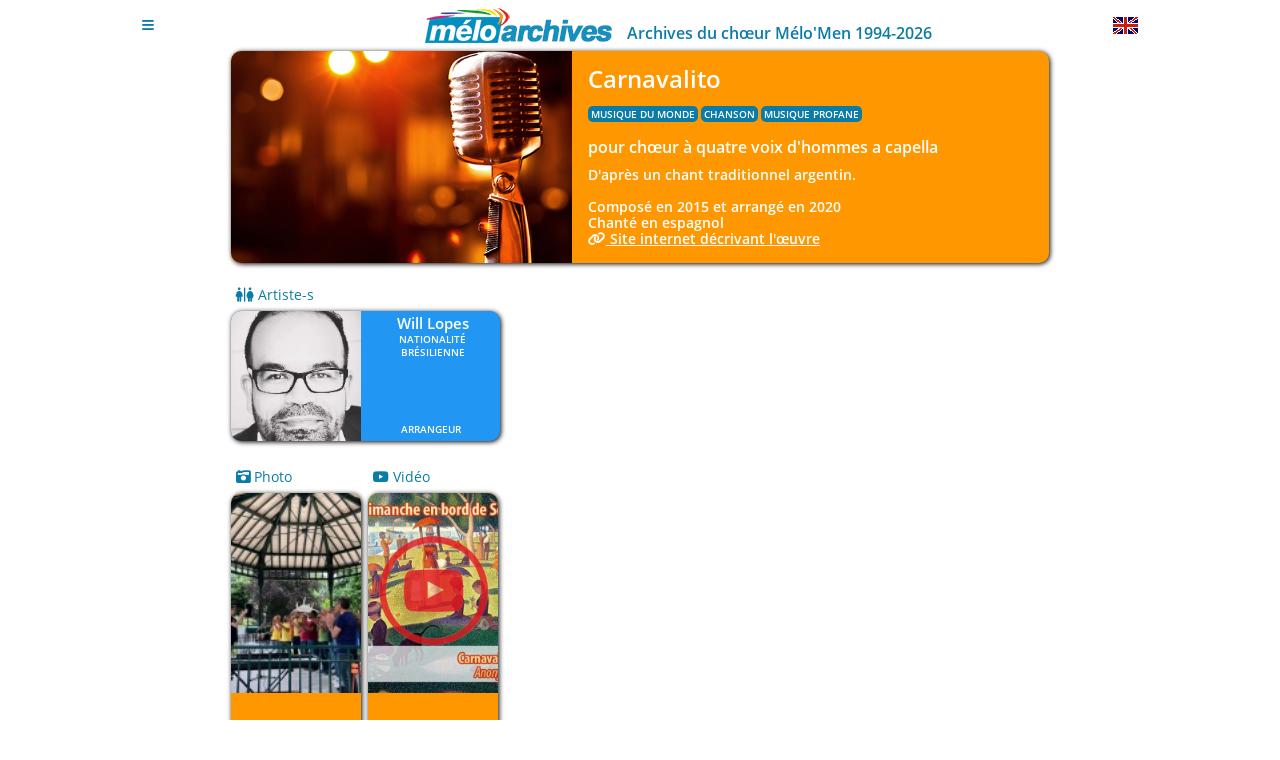

--- FILE ---
content_type: text/html; charset=UTF-8
request_url: https://meloarchives.melomen.com/index.php?menu=home&sub-menu=score&id=462
body_size: 4776
content:

        <script type="text/javascript" src="includes/js/jquery351.js"></script>
        <script type="text/javascript">
          $(document).ready(function () {
            var height = screen.height;
            var width = screen.width;
            $.ajax({
                type: 'POST',
                url: "index.php",
                data: {
                    "screen": width+"x"+height,
                },
                success: function (data) {
                    $("#viewarea").html(data);
                },
            });
          });
        </script>
      
<!doctype html>
<html class="no-js" lang="en">
  <head>
	<meta charset="utf-8" />
	<meta name="viewport" content="width=device-width, initial-scale=1.0" />
	<title>Mélo'Archives, le site des archives du chœur Mélo'Men de Paris</title>

	<!-- Javascript functions to support foundation -->
	<script src="includes/js/modernizr.js"     type="text/javascript"></script>
	<script src="includes/js/jquery371.js"     type="text/javascript"></script>
	<script src="includes/js/foundation690.js" type="text/javascript"></script>
	<!-- Common functions -->
	<script src="includes/js/common.js"        type="text/javascript"></script>

	<!-- Styles -->
	<link rel="stylesheet" href="includes/css/foundation690.css" />
	<link rel="stylesheet" href="includes/css/fontawesome660.css" />

	<!-- flip book -->
	<link rel="stylesheet" href="includes/css/flipbook.style.css" />

	<!-- Carousel -->
	<link type="text/css" rel="stylesheet" href="includes/css/lightgallery250.css" />

	<!-- Advanced File Picker For Uploader -->
	<link rel="stylesheet" href="includes/css/jquery-fileuploader220.min.css" />
	<!-- Modal -->
	<link rel="stylesheet" href="includes/css/jquery-modal092.css" />
	<!-- Audio -->
	<link rel="stylesheet" href="includes/css/calamansi100.min.css" />
	<!-- styles specific of the website -->
	<link rel="stylesheet" href="includes/css/meloarchives-public.css">	
	<!-- styles specific of the website -->
	<link rel="stylesheet" href="includes/css/meloarchives.css">

	<link rel="shortcut icon" href="favicon.ico">

  </head>

<body>

	<!-- Insert the menu -->
	
<div class="row page-size" id="top-table">
	<div class="top-bar" data-sticky-container>
	    <div class="sticky" data-sticky data-options="anchor: page; marginTop: 0; stickyOn: small; data-check-every:0">

<!-- --------------------------------
     + S T A T I C   T O P   B A R  +
     -------------------------------- -->
		    	<div class="top-bar" style="padding-top:0.5rem; padding-bottom:0.5rem; ">
				<div class="off-canvas-content sticky" data-off-canvas-content>
					<div class="nav-bar">
<!-- Icon hamburger menu ----------------------------------------------------------- -->
						<div class="nav-bar-right">
							<ul class="menu">
								<li>
									<button class="offcanvas-trigger" type="button" data-open="offCanvasLeft">
										<i class="fa fa-bars"></i>
									</button>
								</li>
							</ul>
						</div>
<!-- header ------------------------------------------------------------------------ -->
						<div class="row show-for-small-only" style="width:100%;">
							<div class="small-12 column logo" style="text-align:right;">
								<a href=index.php?menu=home&sub-menu=home><img src="images/logo.png"></a>
							</div>
							<div class="small-12 column header-title">
								<p style="text-align:right;">Archives du chœur Mélo'Men 1994-2026</p>
							</div>
						</div>
						<div class="row hide-for-small-only" style="width:100%;">
							<div class="medium-6 column logo">
								<a href=index.php?menu=home&sub-menu=home><img src="images/logo.png"></a>
							</div>
							<div class="medium-6 column header-title">
								<p>Archives du chœur Mélo'Men 1994-2026</p>
							</div>
						</div>
<!-- Icon filter ------------------------------------------------------------------- -->
<div style="width:18px">&nbsp;</div>
<!-- Language icon ----------------------------------------------------------------- -->
						<div class="nav-bar-left flag" style="padding-left:0.2rem">
<span tabindex="2" data-tooltip title="Switch the web-site in english">  <a href="index.php?language=en&menu=home&sub-menu=score&id=462"><img src=images/en.png></a></span>						</div>
					</div>
				</div>
			</div>

						
<!-- report an error --------------------------------------------------------------- -->
<script type="text/javascript"> <!--
	function open_a_window(type,category) {
		if (type == 'A') {
	   		window.open('index.php?menu=home&sub-menu=resource'); 
		} else {
	   		window.open('index.php?menu=home&sub-menu=bug&type='+type+'&category='+category+'&url=meloarchives.melomen.com/index.php?menu=home%sub-menu=score%id=462'); 
	   	}
		return false;
	}
</script>

		</div>
	</div>
</div>
<!-- -------------------------------
     + H A M B U R G E R   M E N U +
     ------------------------------- -->

<div class="multilevel-offcanvas off-canvas position-left is-closed" id="offCanvasLeft" data-off-canvas style="padding-top:1rem;">
	<ul class="vertical menu">
		<li class="off-canvas-menu-item">
			<a href="index.php?menu=home&sub-menu=about-home" class="primary">
				À propos			</a>
		</li>
		<li class="off-canvas-menu-item">
			<a href="index.php?menu=home&sub-menu=events-by-highlights" class="primary">
				Temps forts			</a>
		</li>
		<li class="off-canvas-menu-item">
			<a href="index.php?menu=home&sub-menu=events-by-year" class="primary">
				Années			</a>
		</li>
		<li class="off-canvas-menu-item">
			<a href="index.php?menu=home&sub-menu=scores-by-list" class="primary">
				Répertoire			</a>
		</li>
		<li class="off-canvas-menu-item">
			<a href="index.php?menu=home&sub-menu=artists-by-list" class="primary">
				Compositeur·trice·s			</a>
		</li>
		<li class="off-canvas-menu-item">
			<a href="index.php?menu=home&sub-menu=locations-by-list" class="primary">
				Lieux			</a>
		</li>
		<li class="off-canvas-menu-item">
			<a href="index.php?menu=home&sub-menu=themes-home" class="primary">
				Thèmes			</a>
		</li>
		<li class="off-canvas-menu-item">
			<a href="index.php?menu=home&sub-menu=cds-home" class="primary">
				Discographie			</a>
		</li>
		<li class="off-canvas-menu-item">
			<a href="index.php?menu=home&sub-menu=testimony-by-list" class="primary">
				Témoignages			</a>
		</li>
		<li class="off-canvas-menu-item secondary">
			<a href="index.php?menu=home&sub-menu=search"class="secondary">
				Recherche				<i class="fa fa-search secondary"></i>
			</a>
		</li>
		<li class="off-canvas-menu-item secondary">
			<a href="mailto:archives@melomen.com"class="secondary">
				Nous contacter			</a>
		</li>
	</ul>
	<ul class="vertical menu" style="padding-top:1rem;">
		<li class="off-canvas-menu-item menu-form">
			<a onclick="return open_a_window('O','N');" target="_blank">
				Signaler erreurs/oublis			</a>
		</li>
		<li class="off-canvas-menu-item menu-form">
			<a onclick="return open_a_window('S','Y');" target="_blank">
				Faire des suggestions			</a>
		</li>
		<li class="off-canvas-menu-item menu-form">
			<a onclick="return open_a_window('A','N');" target="_blank">
				Proposer des archives			</a>
		</li>
	</ul>
</ul>
<ul class="vertical menu hide-for-small-only hide-for-meduim-only" style="padding-top:1rem;">
	<li>
		<a href="index.php?menu=admin&sub-menu=login" class="alert">
			Administration
			<i class="fas fa-lock alert"></i>
		</a>
	</li>
</ul>

</div>

		<div class="row page-size">
			<div class="small-12">
			<!-- Insert the body of the selected menu -->
			<!-- +++++++++++++++++++++++++++++++++++++++++++++++++
	 +          S C O R E    D I S P L A Y           +
	 +++++++++++++++++++++++++++++++++++++++++++++++++ -->
<div class="row">
	<div class="columns large-10 large-offset-1 medium-10 medium-offset-1 small-10 small-offset-1 end">
		<div class="row header-list" style="background-color:#FF9800">
			<div class="large-5 medium-5 small-12">
				<img src="images/scores/6-chanson.jpg">
			</div>
			<div class="large-7 medium-7 small-12">
	<div class="title">Carnavalito</div><section class="sub-title event tag-cloud-section" style="padding-top:0.5rem">	<div class="tag-cloud left"><p class="tag-cloud-individual-tag-tiny" style="margin-left:0"><a href="index.php?menu=home&sub-menu=scores-by-list&tags-id=11&value=1&eraser=1">musique du monde</a></p><p class="tag-cloud-individual-tag-tiny" style="margin-left:0"><a href="index.php?menu=home&sub-menu=scores-by-list&tags-id=17&value=1&eraser=1">chanson</a></p><p class="tag-cloud-individual-tag-tiny" style="margin-left:0"><a href="index.php?menu=home&sub-menu=scores-by-list&tags-id=32&value=1&eraser=1">musique profane</a></p>	</div></section>	<div class="sub-title">pour chœur à quatre voix d'hommes a capella<br>	</div>	<div class="text" style="padding-bottom:4rem; padding-top:0.5rem"><p>D'après un chant traditionnel argentin.</p>	</div>  <div class="text bottom"><p>Composé en 2015 et arrangé en 2020<br>Chanté en espagnol<br>    <a href="https://fr.wikipedia.org/wiki/Carnavalito" target=_blank>		<i class="fas fa-link"></i> Site internet décrivant l'œuvre	  </a></p></div></div>			</div>

<!-- popup windows to display pictures -->
<script src="includes/js/jquery-modal092.js"></script>
<script src="includes/js/lightgallery250.js"></script>

<!-- popup windows to display images -->
<div id="pictureModal" class="modal img-picture">
	<ul id="gallery" style="text-align:center; margin:0">		<a data-src="documents/2022/2022-05-kiosques-e/photos/2022-05-kiosques-e-0.jpg">  		<img src="documents/2022/2022-05-kiosques-e/photos/thumbnail/2022-05-kiosques-e-0.jpg" class="img-thumbnail">		</a>	</ul><script type="text/javascript">
	var lg = document.getElementById('gallery');
	if (lg != null) {
	    lightGallery(lg, {
	        thumbnail: true,
	        speed: 500,
			mode: 'lg-fade'
		});
		lg.addEventListener('lgAfterOpen', () => {
	    	$('#pictureModal').hide();
	    });
		lg.addEventListener('lgBeforeClose', () => {
	    	$('#pictureModal').show();
	    });
	}
</script>
</div>


<!-- popup windows to display videos -->
<div id="playerVideoModal" class="modal full-size" style="margin-top:3rem;padding:0">
	<div>
	<iframe id="playerVideoInModal" class="video-reader full-size" src="https://youtube.com/embed/qB_7C1svNwU" title="YouTube video player" allow="accelerometer; autoplay; clipboard-write; encrypted-media; gyroscope; picture-in-picture" allowfullscreen="" frameborder="0"></iframe>
	</div>
</div>


<!-- popup windows to display audios -->
<script src="includes/js/calamansi/calamansi100.js"></script>
<div id="audioModal" class="modal media-picture" style="width:340px">
	<div class="row">
	</div>
</div>

<script type="text/javascript"> <!--
	function displayPictures() {
		// display the transaction
		$('#pictureModal').modal({
	  		fadeDuration: 500
  		});
	};
	function displayImage(imgPath,verticalImg) {
		// display the transaction
		var myImgInModal = document.getElementById("imgInModal");
		myImgInModal.setAttribute("src",imgPath);
		var myImgModal = document.getElementById("imgModal");
		if (verticalImg) {
			$(myImgModal).addClass("img-modal-ver");
			$(myImgModal).removeClass("img-modal-hor");
			$(myImgInModal).addClass("img-modal-ver");
			$(myImgInModal).removeClass("img-modal-hor");
		} else {
			$(myImgModal).addClass("img-modal-hor");
			$(myImgModal).removeClass("img-modal-ver");
			$(myImgInModal).addClass("img-modal-hor");
			$(myImgInModal).removeClass("img-modal-ver");
		}
		$('#imgModal').modal({
	  		fadeDuration: 500,
	  		closeExisting: false
	  	});
	}
	function displayVideos() {
		// display the transaction
		$('#videoModal').modal({
	  		fadeDuration: 500,
	  		closeExisting: false
	  	});
	};
	function displayVideoPlayer(url) {
		// display the transaction
		var myPlayerModal = document.getElementById("playerVideoInModal");
		myPlayerModal.setAttribute("src",url);
		$('#playerVideoModal').modal({
	  		fadeDuration: 500,
	  		closeExisting: false
	  	});
	}
	function displayOneVideoPlayer(url) {
		var myPlayerModal = document.getElementById("playerVideoInModal");
		myPlayerModal.setAttribute("src",url);
		// display the transaction
		$('#playerVideoModal').modal({
	  		fadeDuration: 500,
	  		closeExisting: false
	  	});
	}
	function displayAudios() {
		// display the transaction
		$('#audioModal').modal({
	  		fadeDuration: 500,
	  		closeExisting: false,
	  		clickClose: false,
	  		escapeClose: false
	  	});
	};
	$('#audioModal').click(function(event) {
	  event.preventDefault();
	  // clock on close button
	  if (event.target.attributes.class.textContent == "close-modal ") {
	  
		} // close modal
	});

</script>
<!-- +++++++++++++++++++++++++++++++++++++++++++++++++
	 +          M E D I A S  D I S P L A Y           +
	 +++++++++++++++++++++++++++++++++++++++++++++++++ -->
	 <!-- ---- 1- collection  -->

	 <!-- ---- 2- artists  -->

			<div class="row">
				<div class="small-12 card-list header">
					<i class="fas fa-restroom"></i> Artiste-s				</div>
			</div>
			<div class="row header-list associated">
		<div class="large-4 medium-6 small-12">			<div class="row card-list horizontal" style="background-color:#2196F3">				<div class="small-6 left">					<a href=index.php?menu=home&sub-menu=artist&id=537> 						<img src="images/artists/537-lopes-will.jpg">					</a>				</div>				<div class="small-6">					<a href=index.php?menu=home&sub-menu=artist&id=537>						<div class="title">Will Lopes</div>          			<div class="sub-title">nationalité<br>brésilienne</div>					<div class="tag-cloud-section"><p class="sub-title">arrangeur</p>						</div>					</a>					</div>				</div>		</div>		</div>
		<div class="row" style="padding-bottom:1rem;">
<div class="large-2 medium-3 small-6">	<div class="card-list header"><i class="fa fa-camera-retro"></i> Photo</div>	<div class="card-list" style="background-color:#FF9800">  	<a href="#"  onClick="displayPictures();">			<div class="picture"><img src="documents/2022/2022-05-kiosques-e/photos/thumbnail/2022-05-kiosques-e-0.jpg"></div>			<div class="bottom text">1 Photo</div>		</a>	</div></div><div class="large-2 medium-3 small-6">	<div class="card-list header"><i class="fab fa-youtube"></i> Vidéo</div>	<div class="card-list" style="background-color:#FF9800">  	<a href="#"  onClick="displayOneVideoPlayer('https://youtube.com/embed/qB_7C1svNwU');">			<div class="picture"><img src="images/videos/240-carnavalito.jpg"></div>			<div class="bottom text">1 video</div>		</a>	</div></div>			</div>
<div class="row">	<div class="small-12 card-list header">		<i class="far fa-calendar-alt"></i> Évènements associés	</div></div><div class="row header-list events">		<div class="large-2 medium-3 small-6">			<div class="card-list top" style="background-color:#2196F3">			<a href=index.php?menu=home&sub-menu=event&id=308> 				<div class="sub-title">novembre 2022</div>				<div class="title">Un dimanche en bord de Scène</div>			</a>				<div class="tag-cloud-section bottom event">					<div class="tag-cloud"><p class="tag-cloud-individual-tag-tiny"><a href="index.php?menu=home&sub-menu=theme-by-list&id=5">Exclusivité</a></p>					</div>				</div>				<a href=index.php?menu=home&sub-menu=event&id=308>				<div class="bottom event"><img src="documents/2022/2022-11-un-dimanch/flyer-thumbnail.jpg"></div>				</a>			</div>		</div>		<div class="large-2 medium-3 small-6">			<div class="card-list top" style="background-color:#E91E63">			<a href=index.php?menu=home&sub-menu=event&id=303> 				<div class="sub-title">juin 2022</div>				<div class="title">Festival Les Voix sur berges - 27<sup>e</sup> édition</div>			</a>				<div class="tag-cloud-section bottom event">					<div class="tag-cloud"><p class="tag-cloud-individual-tag-tiny"><a href="index.php?menu=home&sub-menu=theme-by-list&id=1">Évènement grand public</a></p>					</div>				</div>				<a href=index.php?menu=home&sub-menu=event&id=303>				<div class="bottom event"><img src="documents/2022/2022-06-festival-l/flyer-thumbnail.jpg"></div>				</a>			</div>		</div>		<div class="large-2 medium-3 small-6">			<div class="card-list top" style="background-color:#E91E63">			<a href=index.php?menu=home&sub-menu=event&id=304> 				<div class="sub-title">juin 2022</div>				<div class="title">Fête de la musique - 40<sup>e</sup> édition</div>			</a>				<div class="tag-cloud-section bottom event">					<div class="tag-cloud"><p class="tag-cloud-individual-tag-tiny"><a href="index.php?menu=home&sub-menu=theme-by-list&id=1">Évènement grand public</a></p>					</div>				</div>				<a href=index.php?menu=home&sub-menu=event&id=304>				<div class="bottom event"><img src="documents/2022/2022-06-fte-de-la-/flyer-thumbnail.jpg"></div>				</a>			</div>		</div>		<div class="large-2 medium-3 small-6">			<div class="card-list top" style="background-color:#E91E63">			<a href=index.php?menu=home&sub-menu=event&id=301> 				<div class="sub-title">mai 2022</div>				<div class="title">Kiosque en fête - 6<sup>e</sup> édition</div>			</a>				<div class="tag-cloud-section bottom event">					<div class="tag-cloud"><p class="tag-cloud-individual-tag-tiny"><a href="index.php?menu=home&sub-menu=theme-by-list&id=1">Évènement grand public</a></p>					</div>				</div>				<a href=index.php?menu=home&sub-menu=event&id=301>				<div class="bottom event"><img src="documents/2022/2022-05-kiosques-e/flyer-thumbnail.jpg"></div>				</a>			</div>		</div>		<div class="large-2 medium-3 small-6">			<div class="card-list top" style="background-color:#3F51B5">			<a href=index.php?menu=home&sub-menu=event&id=280> 				<div class="sub-title">novembre 2021</div>				<div class="title">Concert au profit de l'association Ikambere</div>			</a>				<div class="tag-cloud-section bottom event">					<div class="tag-cloud"><p class="tag-cloud-individual-tag-tiny"><a href="index.php?menu=home&sub-menu=theme-by-list&id=4">Activisme</a></p>					</div>				</div>				<a href=index.php?menu=home&sub-menu=event&id=280>				<div class="bottom event"><img src="documents/2021/2021-11-concert-au/flyer-thumbnail.jpg"></div>				</a>			</div>		</div>		<div class="large-2 medium-3 small-6">			<div class="card-list top" style="background-color:#2196F3">			<a href=index.php?menu=home&sub-menu=event&id=274> 				<div class="sub-title">novembre 2021</div>				<div class="title">Nous revoilà !</div>			</a>				<div class="tag-cloud-section bottom event">					<div class="tag-cloud"><p class="tag-cloud-individual-tag-tiny"><a href="index.php?menu=home&sub-menu=theme-by-list&id=5">Exclusivité</a></p>					</div>				</div>				<a href=index.php?menu=home&sub-menu=event&id=274>				<div class="bottom event"><img src="documents/2021/2021-09-beautiful/flyer-thumbnail.jpg"></div>				</a>			</div>		</div></div>		</div>
	</div>
</div>
			</div>
		</div>

		<! -- insert the footer -->
		<div class="row page-size footer">
			<div class="small-12 text-center">
				<hr>
			</div>
			<div class="small-12 text-center">
				SUIVEZ MÉLO'MEN				<a href="http://www.melomen.com/" target="_blank"><i class="fas fa-circle-nodes"></i> Internet</a>
				<a href="https://www.facebook.com/choeurmelomen" target="_blank"><i class="fab fa-facebook-f"></i> Facebook</a>
				<a href="https://www.youtube.com/user/choeurmelomen" target="_blank"><i class="fab fa-youtube"></i> Youtube</a>
				<a href="https://twitter.com/choeurmelomen" target="_blank"><i class="fab fa-x-twitter"></i> ex Twitter</a>
				<a href="https://www.instagram.com/choeur_melomen/" target="_blank"><i class="fab fa-instagram"></i> Instagram</a>
			</div>
			<div class="small-12 text-center footer">
				Copyright © 2026 Mélo'Men. Tout droits réservés				<a href="index.php?menu=home&sub-menu=credits" target="_blank"><i class="fa fa-balance-scale"></i> Mentions légales</a>
				<a href="index.php?menu=home&sub-menu=softwares" target="_blank"><i class="fa fa-code"></i> Logiciels utilisés</a>
			</div>
		</div>
	  <script  type="text/javascript">
	    $(document).foundation();
	  </script>
  </body>
</html>


--- FILE ---
content_type: text/css
request_url: https://meloarchives.melomen.com/includes/css/meloarchives-public.css
body_size: 4425
content:
/* ---------------------------------------------------
 *  color of text
 * ---------------------------------------------------*/

body, tbody, tbody tr:nth-child(2n) {
  background: white;
  color: var(--color-primary);
  border: 0;
}

tbody td.v {
  font-size: 0.8125rem;
}

.multilevel-offcanvas .menu a:hover {
  color: black !important;
}
/* ---------------------------------------------------
 *  size of the page are fixed in small and medium
 * ---------------------------------------------------*/
@media screen and (max-width: 39.9375em) {
  .page-size {
    width:340px;
    margin-left:calc(50% - 170px) !important;
  }

}

@media screen and (min-width: 40em) and (max-width: 63.99875em) {
  .page-size {
    width:620px;
    margin-left:calc(50% - 310px) !important;    
  }

}

@media screen and (min-width: 64em) {
  .page-size {
    width:1024px;
    margin-left:calc(50% - 500px) !important;    
  }

}

/* ---------------------------------------------------
 *  size of flyer, pdf and image in large, small and medium
 * ---------------------------------------------------*/
.img-modal {
  max-height:100%;
  max-width:100%;
  position: relative;
  top: 50%;
  transform: translateY(-50%);
}


.pdf-modal {
  width: 1024px;
  height: 750px;
  -webkit-border-radius: 8px;
  -moz-border-radius: 8px;
  -o-border-radius: 8px;
  -ms-border-radius: 8px;
  border-radius: 8px;
}

.img-thumbnail, .video-thumbnail {
  border-radius: 15px;
  box-shadow: 0px 5px 5px 5px var(--color-secondary-light);
  margin: 0.2rem;
}

.img-picture, .media-picture {
  max-height: none;
  width: 100%;
}

.png-audio {
  width: 70px !important;
  height: 70px !important;
  position: absolute;
  right: -10px;
  top: -10px;
  z-index: 1;
}
.png-video {
  width: 70px !important;
  height: 70px !important;
  position: absolute;
  right: -10px;
  top: 31px;
  z-index: 1;
}
.png-collection {
  width: 70px !important;
  height: 70px !important;
  position: absolute;
  right: 70px;
  top: 72px;
  z-index: 1;
}

/*  Specifics rules for the tip of the collection comment */
.tooltip {
  background-color: var(--color-primary-dark);
  border-color: var(--color-primary-light);
  border:2px solid;
  color: var(--color-primary-light);
}
.tooltip.right::before {
  border-color: transparent var(--color-primary-light) transparent transparent;
}

@media screen and (max-width: 39.9375em) {
  .img-thumbnail {
    max-width: 130px;
    max-height: 130px    
  }
  .pdf-modal {
    width: 340px;
    height: 500px;
  }
}

@media screen and (min-width: 40em) and (max-width: 63.99875em) {
  .img-thumbnail {
    max-width: 180px;
    max-height: 180px    
  }
  .pdf-modal {
    width: 670px;
  }
}

@media screen and (min-width: 64em) {
  .flyer-size {
    width:620px;
    margin-left:calc(50% - 310px) !important;    
    height:870px;
    max-height:870px;
    min-height:auto;
  }
  .flyer-img-size {
    width:610px;
  }

}


h6 {
  font-size: 0.8125rem;
}

.text a {
  color: var(--color-blue-green);
}

.text a:hover {
  color: var(--color-warning);
}

.text, .text li {
  font-size:0.875rem;
  line-height: 1.5;
  font-weight: bold;
  color: var(--color-primary);
}

.text p {
  line-height: 1.5;
  padding-bottom: 0.5rem;
}

.home-text{
  font-size:1rem;
  text-align: center;
  color: var(--color-primary);
}
.home-number{
  font-size:1.3rem;
  font-weight:bold;
}

.report-error {
    display: inline-block;
    vertical-align: middle;
    padding: 0.5em 0.5em;
    border: 1px solid transparent;
    border-radius: 5px;
    -webkit-transition: background-color 0.25s ease-out, color 0.25s ease-out;
    transition: background-color 0.25s ease-out, color 0.25s ease-out;
    font-family: inherit;
    font-size: 0.9rem;
    -webkit-appearance: none;
    line-height: 1;
    text-align: center;
    cursor: pointer;
    color: white;
    background-color: var(--color-warning);

}
.report-error:hover {
    color: var(--color-warning-dark);
}

@media screen and (max-width: 39.9375em) {
  .report-error {
    font-size: 0.825rem;
  }
}
/* -------------------------------------------
 * S C O R E   D I S P L A Y
 * -------------------------------------------*/
.score-list {
  padding-top: 15px;
  padding-left: 55px;
}
.score-list span {
  font-size: 0.875rem;
  text-align: left;
}

/* ----------------------------------------------
 *   A B O U T   D I S P L A Y
 * ----------------------------------------------*/
.about {
  color: black;
  width: 100%;
 }

.about .title {
  text-align: left;
  font-size:1.1rem;
  text-transform: uppercase;
  padding: 0 0 0.5rem 0.5rem;
  font-weight:bold;
  color: var(--color-alert-dark);
}

.about .text {
  text-align: left;
  padding: 0 0.5rem 0 0.5rem;
  color: var(--color-primary);
}

.about .left img {
  float: left;
  margin: 0 0.5rem 0.5rem 0;
  -webkit-border-radius: 10px;
  border-radius: 10px;
  box-shadow: 1px 1px 5px black;
}

.about .right img {
  float: right;
  margin: 0 0 0.5rem 0.5rem;
  -webkit-border-radius: 10px;
  border-radius: 10px;
  box-shadow: 1px 1px 5px black;
}

.about hr {
    clear: both;
    max-width: 62.5rem;
    height: 0;
    margin: 0 0 1rem 0;
    border-top: 0;
    border-right: 0;
    border-bottom: 1px dotted var(--color-alert-dark);
    border-left: 0;
    color: var(--color-primary);
}
.about .text-separator {
  text-align: center;
  font-size: 0.6rem;
  padding-bottom: 1rem;
}

@media screen and (max-width: 39.9375em) {
  .about .title {
    font-size: 1rem;
  }
}

@media screen and (min-width: 40em) and (max-width: 63.99875em) {
  .about .title {
    font-size: 1rem;
  }
}

/* ----------------------------------------------
 *   H I G H L I G H T S   D I S P L A Y
 * ----------------------------------------------*/
.highlight {
    height: 1500px;
    width: 100%;
}

@media screen and (max-width: 39.9375em) {
  .highlight {
    height: 2000px;
  }
}
/* ----------------------------------------------
 *   H O M E   D I S P L A Y
 * ----------------------------------------------*/
.home {
  margin-bottom: 1rem;
  color:var(--color-primary);
 }

.home .text p {
  padding: 0.5rem 0.5rem 0.5rem 0.5rem;
}

.graph-height {
  height: 300px;
}

@media screen and (max-width: 39.9375em) {
  .home .text p {
    font-size: 0.8rem;
  }
  .home .text li {
    font-size:0.8rem;
  }
  .graph-height {
    height: 200px;
  }
}
/* ----------------------------------------------
 *   T H E M E   D I S P L A Y
 * ----------------------------------------------*/
.theme-list {
  margin:0.25rem;
  color:white;
  position:relative;
}

.theme-list .count {
  text-align: left;
  font-size:0.875rem;
  text-transform: uppercase;
  padding:0 0 0 0.5rem;
}

.theme-list .title {
  text-align: left;
  font-size:1.2rem;
  line-height: 1.2rem;
  text-transform: uppercase;
  padding: 0.5rem 0 0 0.5rem;
  font-weight:bold;
}

.theme-list a {
  transition-property: color;
  transition-duration: 1s;
  color:white;
  font-weight: bold;
  text-decoration:none;
}

.theme-list a:hover {
  transition-property: color;
  transition-duration: 1s;
  color:black;
}

.theme-list  div:hover {
  opacity: 0.8;
  transition-property: opacity;
  transition-duration: 1s;}

.theme-list  div {
  opacity: 1;
  transition-property: opacity;
  transition-duration: 1s;}

.theme-list .text {
  color: white;
  text-align: left;
  font-size: 0.875rem;
  line-height: 1rem;
  padding: 0.5rem 0.5rem 0 0.5rem;
}

.theme-list .text p {
  font-size: 0.875rem;
  padding-bottom: 0;
  line-height: 1rem;
}

.theme-list .text.bottom {
  display:inline-block;
  position:absolute;
  bottom: 5px;
}

@media screen and (max-width: 39.9375em) {

  .theme-list .title {
    font-size: 0.8rem;
    line-height: 0.8rem;
    padding: 0.25rem 0 0 0.25rem;
  }

  .theme-list .text {
    font-size: 0.65rem;
    line-height: 0.65rem;
    padding: 0.25rem 0.25rem 0 0.25rem;
  }

  .theme-list .text p {
    font-size: 0.65rem;
    line-height: 0.65rem;
  }

}

@media screen and (min-width: 40em) and (max-width: 63.99875em) {
  .theme-list .title {
    font-size: 1rem;
    line-height: 1rem;
  }

}
/* ----------------------------------------------
 *   H E A D E R     D I S P L A Y
 * ----------------------------------------------*/

.header-list {
  color:white;
  position:relative;
  margin-bottom: 1rem;
  -webkit-border-radius: 10px;
  border-radius: 10px;
  box-shadow: 1px 1px 5px black;
}
.header-list.reduced {
  height: 250px;
}

.header-list .header-highlight {
  text-align: right;
  height: 0.5rem;
  font-size: 1rem;
  font-weight: bold;
  color: yellow;
  padding-right: 1rem;
}
.header-list .title {
  text-align: left;
  font-size: 1.5rem;
  font-weight: bold;
  line-height: 1.5rem;
  padding: 1rem 1rem 0.2rem 1rem;
}
.header-list .sub-title {
  text-align: left;
  font-size:1rem;
  font-weight: bold;
  padding: 0.5rem 1rem 0 1rem;
}
.header-list .sub-title.event {
  padding:0rem 1rem 0 1rem;
}

.header-list .sub-title p {
  font-size:1rem;
}

.header-list br {
    margin-bottom: 0.25rem;
}

.header-list .text {
  color: white;
  text-align: left;
  font-size: 0.875rem;
  line-height: 1rem;
  padding: 0.5rem 1rem 0 1rem;
}

.header-list .text p {
  line-height: 1rem;
  padding-bottom: 1rem;
}

.header-list .text.bottom {
  display:inline-block;
  position:absolute;
  bottom: 0px;
}

.header-list .address {
  text-align: left;
  font-size:0.825rem;
  line-height:0.825rem;
  text-transform: uppercase;
  padding:1rem 0 0 1rem;
}

.header-list .hall {
  text-align: left;
  font-size:0.825rem;
  font-style: italic;
  padding-left:1rem;
}

.header-list .url {
  position:absolute;
  bottom:10px;
  padding-left:1rem;
  line-height:0.825rem;
}
.header-list img {
  text-align: center;
  object-fit: cover;
  width: 100%;
  height: 100%;
  -webkit-border-radius:10px 0 0 10px;
  border-radius:10px 0 0 10px;
}
.header-list.reduced img {
  height: 250px;
}

.header-list .text .header-link {
  font-size: 1rem;
  line-height: 1rem;
}

.header-list a {
  color:white;
}

.header-list a:hover {
  color:black !important;
}

.header-list.associated, .header-list.events {
  border-radius: 10px;
  color:white;
  text-transform: uppercase;
  text-align: center;
  font-weight:bold;
  height: auto;
  box-shadow:none;
}
.header-list .card-list {
  text-align: left; 
}

.header-list .tag-cloud-individual-tag-tiny {
  color:white !important;
  font-weight: bold;
  padding-left: 5px !important;
  padding-right: 5px !important;
  margin-top: 0.25rem;
  background-color: var(--color-primary) !important;
  white-space: pre-wrap;
}

.header-list .tag-cloud-individual-tag-tiny a:hover {
  color: black;
} 

.header-list .tag-cloud-individual-tag-tiny:hover {
  background-color: white !important;
}


@media screen and (max-width: 39.9375em) {
  .header-list, .header-list img, .header-list.reduced {
    height: auto;
  }

  .header-list .title {
    padding: 0.5rem 0.5rem 0 0.5rem;
    font-size: 1.2rem;
    line-height: 1.1rem;
  }

  .header-list .sub-title,.header-list .sub-title.event {
    padding: 0.25rem 0.5rem 0 0.5rem;
    font-size: 0.875rem;
    line-height: 0.8rem;
  }

  .header-list .title.artist {
    font-size: 1rem;
    line-height: 1.2rem;
    padding: 0.5rem 0.5rem 0 0.5rem;
  }
  .header-list .sub-title {
    padding: 0.25rem 0.5rem 0 0.5rem;
    font-size: 0.875rem;
    line-height: 1rem;
  }

  .header-list .sub-title p {
    font-size: 0.875rem;
    line-height: 1rem;
  }

  .header-list .text {
    padding: 0 0.5rem 0 0.5rem;
    font-size: 0.875rem;
    line-height: 0.9rem;
  }

  .header-list .text.bottom {
    font-size: 0.875rem;
    line-height: 1rem;
    position: static;
    padding: 0 0.5rem 0 0.5rem;
  }
  .header-list .text.bottom p {
    font-size: 0.875rem;
    line-height: 1rem;
    position: static;
  }
  .header-list .text.bottom {
    padding: 0 0.5rem 0 0.5rem;
    font-size: 0.8rem;
  }
  .header-list .text p {
    padding-bottom: 0.5rem;
  }

  .header-list .text .header-link {
    font-size: 0.875rem;
    line-height: 0.8rem;
  }
  .header-list .text.artist {
    padding: 0.5rem 0 0 0.5rem;
  }
  .header-list .url {
    position:static;
    padding: 2rem 0 1rem 1rem;
  }
  .header-list.associated {
    padding: 0.25rem 0 0 0;
  }
  .header-list.events {
    padding: 0.25rem 0 0 0.25rem;
  }

  .header-list img {
	  -webkit-border-top-left-radius:10px;
	  -webkit-border-top-right-radius:10px;
	  border-radius:10px 10px 0 0;
  }
}

@media screen and (min-width: 40em) and (max-width: 63.99875em) {
  .header-list.extended-height {
    height: 400px;
  }
  .header-list .title {
    font-size: 1.2rem;
    line-height: 1.1rem;
    padding: 0.5rem 0.5rem 0 0.5rem;
  }
  .header-list .sub-title,.header-list .sub-title.event {
    padding: 0.25rem 0.5rem 0 0.5rem;
    font-size: 0.875rem;
    line-height: 0.9rem;
  }
  .header-list .sub-title p {
    font-size: 0.875rem;
  }
  .header-list .text {
    padding: 0 0.5rem 0 0.5rem;
    font-size: 0.875rem;
    line-height: 0.9rem;
  }

  .header-list .text.bottom {
    padding: 0 0.5rem 0 0.5rem;
    font-size: 0.875rem;
    line-height: 0.9rem;
  }
  .header-list .text.bottom p {
    font-size: 0.875rem;
    line-height: 0.9rem;
  } 
  .header-list .text {
    padding: 0 0.5rem 0 0.5rem;
    font-size: 0.875rem;
    line-height: 0.9rem;
  }
  .header-list .text p {
    padding-bottom: 0.5rem;
  }

  .header-list .text .header-link {
    padding: 0 0.5rem 0 0.5rem;
    font-size: 0.875rem;
    line-height: 1rem;
  }
  
  .header-list .address {
     padding: 0.5rem 0.5rem 0 0.5rem;
  }

  .header-list .url {
     padding: 0 0.5rem 0 0.5rem;
  }
  
}

.copyright-location {
  color:white;
  text-shadow: 1px 1px 2px black, 0 0 1em black;
  position:absolute;
  left: 10px;
  top:215px;
  width: 100%;
  z-index: 2
}
.copyright-artist {
  color:white;
  text-shadow: 1px 1px 2px black, 0 0 1em black;
  position:absolute;
  left: 10px;
  top:250px;
  width: 100%;
  z-index: 2
}
@media screen and (max-width: 39.9375em) {
  .copyright-location {
    top:160px;
  }
  .copyright-artist {
    top:160px;
    left: 2px;
  }
}
@media screen and (min-width: 40em) and (max-width: 63.99875em) {
  .copyright-location {
	 top:150px;
  }
  .copyright-artist {
    top:135px;
    left: 2px;
  }
}

/* ----------------------------------------------
 *   C A R D S     D I S P L A Y
 * ----------------------------------------------*/
.lettrin {
  background-color: var(--color-primary);
  color:white;
  font-size:2rem;
  font-weight: bold;
  text-align:center;
  margin: 0.25rem 0.5rem 0 0;
  -webkit-border-radius: 10px;
  border-radius: 10px;
}

.lettrin.year {
  font-size:1.5rem;
}

.lettrin-list {
font-size:1.2rem;
line-height:1.5rem;
}
  
.lettrin-menu {
  font-size:1rem;
}

.lettrin-menu a, .lettrin-list a {
  text-decoration: none;
  color:var(--color-primary);
}

.lettrin-menu a:hover, .lettrin-list a:hover {
  color:black;
}


.alpha-list {
  padding-bottom:1rem;
}

.card-list {
  width:130px;
  height:280px;
  -webkit-border-radius: 10px;
  border-radius: 10px;
  color:white;
  position:relative;
  box-shadow: 1px 1px 5px black;
  margin-top: 0.25rem;
  margin-bottom:0.25rem;
}

.card-list.header {
  width: auto;
  height: auto;
  color: var(--color-primary);
  -webkit-border-radius: 0px;
  border-radius: 0px;
  font-size: 0.9rem;
  line-height: 1rem;
  padding:0.5rem 0 0.25rem 5px;
  box-shadow: none;
  margin: 0;
}

.card-list.bottom {
  height:230px;
}

.card-list.horizontal {
  height:130px;
  margin: 0.25rem 0.25rem 0.25rem 0;
  width: auto;
}

.card-list .top img {
  width:130px;
  height:130px;
  margin: 0 auto;
  text-align: center;
  object-fit: cover;
  -webkit-border-radius:10px 10px 0 0;
  border-radius:10px 10px 0 0;
}
.card-list .bottom img {
  width:130px;
  height:100px;
  margin: 0 auto;
  text-align: center;
  object-fit: cover;
  -webkit-border-radius:0 0 10px 10px;
  border-radius: 0 0 10px 10px;
  position:absolute;
  bottom:0;
}
.card-list .left img {
  height: 130px;
  width: 130px;
  margin: 0 auto;
  text-align: left;
  object-fit: cover;
  -webkit-border-radius:10px 0 0 10px;
  border-radius:10px 0 0 10px;
}
.card-list .right img {
  height:130px;
  width: 136px;
  margin: 0 auto;
  text-align: right;
  object-fit: cover;
  -webkit-border-radius:0 10px 10px 0;
  border-radius:0 10px 10px 0;
}

.card-list .picture img {
  height: 200px;
  width: 136px;
  margin: 0 auto;
  text-align: right;
  object-fit: cover;
  -webkit-radius:10px 10px 0 0;
  border-radius:10px 10px 0 0;
}

.card-list.flyer img {
  height:100%;
  margin: 0 auto;
  text-align: center;
  object-fit: cover;
  -webkit-border-radius:10px;
  border-radius:10px;
}

.card-list .bottom.event img {
  height:130px;
}

.card-list .bottom.program img {
  height:200px;
}

.card-list .title {
  text-align: center;
  font-size:0.95rem;
  font-weight:bold;
  line-height: 0.9rem;
  padding: 0.5rem 0.25rem 0 0.25rem;
  text-transform: none;
}

.card-list.horizontal .title {
  padding-top: 0.3rem;
}

.card-list a {
  transition-property: color;
  transition-duration: 1s;
  color:white;
  text-decoration: none;
}
.card-list a:hover {
  transition-property: color;
  transition-duration: 1s;
  color:black;
}

.card-list a img {
  transition-property: opacity;
  transition-duration: 1s;
  opacity:1;
}

.card-list a:hover img {
  transition-property: opacity;
  transition-duration: 1s;
  opacity:0.3;
}

.card-list .sub-title {
  text-align: center;
  font-size:0.65rem;
  text-transform: uppercase;
  line-height: 0.825rem;
  padding: 0.2rem 0.25rem 0 0.25rem;
}
.card-list .sub-title br {
  margin-bottom: 0;
}

.card-list .bottom.text {
  position:absolute;
  bottom: 3px;
  text-align: center;
  font-size:0.725rem;
  color: white;
  text-transform: uppercase;
  line-height: 0.825rem;
  width: 100%;
}

.card-list .tag-cloud-section {
  padding: 0 0.15rem 0.1rem 0.15rem;
  position:absolute;
  line-height:1rem;
  width:100%;
}

.card-list.horizontal .tag-cloud-section {
  position:absolute;
  bottom: 3px;
  line-height:1rem;
  width: 130px;
}

.card-list .tag-cloud-section.bottom {
  bottom:105px;
}
.card-list .tag-cloud-section.bottom.event {
  bottom:135px;
}

.card-list .tag-cloud-section.bottom-end {
  bottom:5px;
}

.card-list .tag-cloud-section.top {
  padding: 0 0.15rem 0.1rem 0.15rem;
  position:absolute;
  bottom:5px;
}

.card-list .tag-cloud-individual-tag-tiny {
  color:white !important;
  font-weight: bold;
  padding-left: 5px !important;
  padding-right: 5px !important;
  margin-top: 0.25rem;
  background-color: var(--color-primary) !important;
  white-space: pre-wrap;
}

.card-list .tag-cloud-individual-tag-tiny a:hover {
  color: black;
} 

.card-list .tag-cloud-individual-tag-tiny:hover {
  background-color: white !important;
}

.card-list .tag-cloud {
  margin:0;
}

@media screen and (max-width: 39.9375em) {
  .lettrin {
    font-size:1.2rem;
    width:20px;
    -webkit-border-radius: 5px;
    border-radius: 5px;
  }

  .lettrin.year {
    font-size:1rem;
    writing-mode: vertical-lr;
    height: 50px;
	 width:22px;
	 line-heigth:0;
  }

  .lettrin-list {
    font-size:1.2rem;
    line-height:1.2rem;
  }

  .lettrin-menu {
    font-size:0.725rem;
  }

  .card-list {
    width:127px;
    height:250px;
  }

  .card-list.header {
    font-size: 0.95rem;
  }

  .postfix, .prefix {
    font-size: 0.75rem !important;
  }

  [type="text"], textarea {
    font-size: 0.75rem !important;    
  }

}

@media screen and (min-width: 40em) and (max-width: 63.99875em) {
  .lettrin.year {
    font-size:1rem;
  }

  .lettrin-menu {
    font-size:1rem;
  }

  .card-list {
    width:120px;
  }

}

/* -------------------------------------------
 * S E A R C H    B A R
 * -------------------------------------------*/
.search-field {
  border-radius: 5000px 0 0 5000px;
  border: 1px solid var(--color-primary);
  padding: 0.25rem 0.25rem 0.25rem 1rem;
  line-height: 1rem;
}

.search-field input {
  font-family: 'Awesome';
  margin-left: 1rem;
}
.search-button .button {
  border-radius: 0 5000px 5000px 0;
  padding: 0.25rem 0.25rem;
  font-size: 0.8rem;
  width: 100%;
}
.search-overline {
  background-color: yellow;
}

.search-text {
  font-size: 0.875rem;
  padding-left: 2rem;
}

.search-title {
  font-size: 1rem;
  font-weight: bold;
  text-decoration: underline;
}

.search-title a:hover {
  color: var(--color-alert);
}

.search-icon {
  font-size: 1.2rem;
  color: white;
}

@media screen and (min-width: 40em) and (max-width: 63.99875em) {
  .search-icon {
    font-size: 1.15rem;
  }
}
@media screen and (max-width: 39.9375em) {
  .search-text {
    font-size: 0.8rem;
  }
  .search-icon {
    font-size: 1.1rem;
  }
}

/* -------------------------------------------
 *  forms
 * -------------------------------------------*/
 label {
  color: black;
 }

 legend {
  color: var(--var-success);;
 }

.fieldset {
  border: 1px solid var(--color-primary);
 }

[type=file] {
  color: black;
}

@media screen and (max-width: 39.9375em) {
  .fieldset {
    padding: 0.5rem 0.5rem 0.5rem 0.5rem;
  }
  label {
    font-size: 0.75rem;
  }
}

/* -------------------------------------------
 * T A G   F I L T E R S
 * -------------------------------------------*/
.tag-filter {
  text-align: left;
  list-style: none;
  font-size: 0.875rem !important;
}

.tag-filter .tag-filter-individual label {
  display: inline-block;
  padding: 0.2rem 0.5rem;
  font-size: 0.7rem !important;
  line-height: 1;
  white-space: nowrap;
  cursor: default;
  -webkit-border-radius: 5px;
  border-radius: 5px;
  border: 2px solid var(--color-primary);
  display: inline-block;
  color: var(--color-primary);
  margin: 0 2px 2px 0;
  text-transform: uppercase;
  font-weight: bold;
}

.tag-filter label::after {
  font-family:'Awesome';
  content: " \f410";
}
.tag-filter label:hover::after {
  color: var(--color-alert);
}

.tag-filter label:hover {
  border: 2px solid var(--color-secondary);
  color: var(--color-secondary);
  cursor: pointer;
}

@media screen and (max-width: 39.9375em) {
  .tag-filter {
    font-size: 0.825rem !important;
  }
  .tag-filter .tag-filter-individual label {
    padding: 0.2rem 0.3rem;
    font-size: 0.625rem !important;
  }
}

/* -------------------------------------------
 * T I M E L I N E
 * -------------------------------------------*/
 .tag-timeline {
  background:var(--color-primary) !important;
  opacity: 0.9;
  margin: 0 !important;
}

.timeline .timeline-item::after, .timeline .timeline-item::before {
  clear: both;
  content: '';
  display: block;
  width: 100%;
}

.timeline {
  padding: 0 10px;
  position: relative;
  transition: all 0.25s ease-in;
  width: 100%;
}

.timeline::before {
  background:var(--color-alert);
  content: '';
  height: 100%;
  left: 50%;
  position: absolute;
  top: 0;
  width: 3px;
}

.timeline::after {
  clear: both;
  content: '';
  display: table;
  width: 100%;
}

.timeline a {
  color: white;
  font-weight: bold;
  transition: all 0.25s ease-in;
}

.timeline a:hover {
  background: white;
  color: black;
  transition: all 0.25s ease-in;
}

.timeline .timeline-year {
  width: fit-content;
  background: var(--color-alert);
  color: white;
  padding: 0 5px 0 5px;
  font-size:1.2rem;
  font-weight: bold;
  text-align: center;
  -webkit-border-radius: 10px;
  -moz-border-radius: 10px;
  border-radius: 10px;
  border-radius: 10px;
  z-index: 4;
  position:relative;
  left: 455px;
}

/** timeline circle icons **/
.timeline .timeline-circle {
  position: absolute;
  top: 5px;
  left: 50%;
  text-align: center;
  background:var(--color-alert-light);
  width: 15px;
  height: 15px;
  line-height: 35px;
  margin-left: -5px;
  border: 2px solid var(--color-alert);
  border-top-right-radius: 50%;
  border-top-left-radius: 50%;
  border-bottom-right-radius: 50%;
  border-bottom-left-radius: 50%;
  z-index: 4;
}

.timeline-panel {
  width: 100%;
  text-align:right;
}

.timeline-panel .right {
  text-align:left;
}

.timeline-panel .heading {
  padding: 0px 10px 0px 10px;
  background-color: var(--color-primary);
  color: white;
  font-size: 1rem;
  font-weight: bold;
  border: 1px solid var(--color-primary);
  position: relative;
  -webkit-border-radius: 10px;
  -webkit-border-radius: 10px;
  -moz-border-radius: 10px;
  -moz-border-radius: 10px;
  border-radius: 10px;
  border-radius: 10px;
  text-align: right;
  float: right;
}

.timeline-panel .heading.left {
  float: left;
  text-align: left;
}

.timeline-panel .heading:before {
  position: absolute;
  top: 4px;
  right: -8px;
  display: inline-block;
  border-top: 8px solid transparent;
  border-left: 8px solid var(--color-primary);
  border-right: 0 solid var(--color-primary);
  border-bottom: 8px solid transparent;
  content: " ";
}

.timeline-panel .heading.left:before {
  border-left-width: 0;
  border-right-width: 10px;
  left: -9px;
  right: auto;
}

.timeline .timeline-item {
  position: relative;
}


.timeline .timeline-item .timeline-icon {
  background: var(--color-primary);
  border-radius: 50%;
  height: 50px;
  left: 50%;
  margin-left: -23px;
  overflow: hidden;
  position: absolute;
  top: 0;
  width: 50px;
}

.timeline .timeline-item .timeline-icon i {
  left: 12px;
  position: relative;
  top: 12px;
  color:white;
  font-size:1.5rem;
}

.timeline-img {
  /* padding:2px;
  background-color: var(--color-primary); */
  box-shadow:3px 3px 5px black;
  height:200px;
}


.timeline .timeline-item .timeline-content {
  text-align: right;
  transition: all 0.25s ease-in;
  width: 48%;
  background: transparent;
}

.timeline .timeline-item .timeline-content.right {
  width: 47%;
}

.timeline .timeline-item .timeline-content p {
  color: white;
}

.timeline .timeline-item .timeline-content p {
  font-size: 16px;
  line-height: 1.4;
  margin-bottom: 0;
  padding-bottom: 5px;
}

.timeline .timeline-item .timeline-content .timeline-content-date {
  font-size: 18px;
  font-weight: bold;
  margin-bottom: 0;
  color:var(--color-alert);
}

.timeline .timeline-item .timeline-content .timeline-content-title {
  font-size: 0.875rem;
  font-weight: bold;
  margin-bottom: 0;
  color:var(--color-primary);
  clear: both;
}

.timeline .timeline-item .timeline-content .timeline-content-artist {
  text-transform: capitalize;
  font-size: 20px;
  font-weight: bold;
  margin-bottom: 0;
  color: var(--color-primary);
}

.timeline .timeline-item .timeline-content.right {
  float: right;
  text-align: left;
}

@media screen and (max-width: 39.9375em) {
  .timeline {
    margin-left: 30px;
    padding: 0;
    width: 90%;
  }

  .timeline::before {
    left: 11px;
  }

  .timeline .timeline-year {
    left: -15px;
  }

  .timeline .timeline-circle {
    left: 5px;
    margin-left: 0;
  }

  .timeline .timeline-item .timeline-content {
    float: right;
    text-align: left;
    width: 90%;
  }

  .timeline .timeline-item .timeline-content {
    float: right;
    text-align: left;
    width: 90%;
  }

  .timeline .timeline-item .timeline-content.right {
    float: right;
    text-align: left;
    width: 90%;
  }

  .timeline .timeline-item .timeline-icon {
    left: 0;
  }

  .timeline-panel .heading {
    float: left;
    text-align: left;
    margin-left: 5px;
  }

  .timeline-panel .heading:before {
    border-left-width: 0;
    border-right-width: 10px;
    top: ;
    left: -9px;
    right: auto;
  }

}

@media screen and (min-width: 40em) and (max-width: 63.99875em) {
  .timeline-panel .heading {
    margin-left: 5px;
    margin-right: 5px;
  }

  .timeline .timeline-year {
    left: 265px;
  }
}